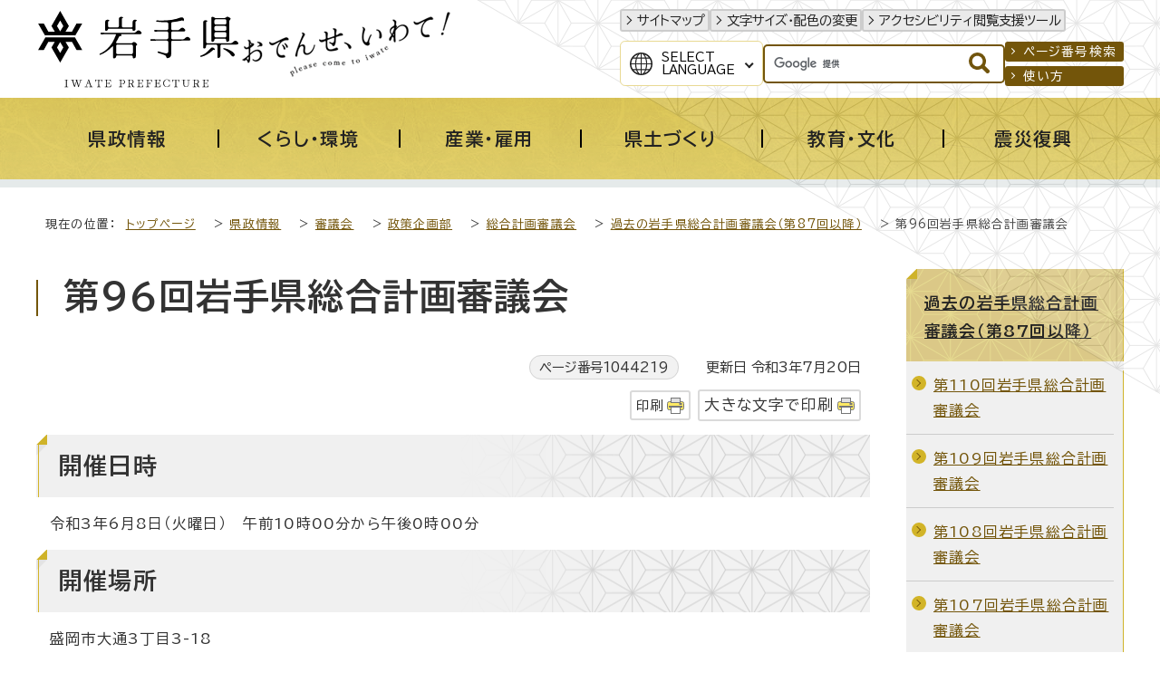

--- FILE ---
content_type: text/html
request_url: http://www.pref.iwate.jp.cache.yimg.jp/kensei/shingikai/1029661/sougoukeikaku/1020236/1044219.html
body_size: 11893
content:
<!DOCTYPE html>
<html lang="ja">
<head prefix="og: http://ogp.me/ns# fb: http://ogp.me/ns/fb# article: http://ogp.me/ns/article#">
<!-- Google tag (gtag.js) -->
<script async src="https://www.googletagmanager.com/gtag/js?id=G-1QKGX40YQK"></script>
<script>
window.dataLayer = window.dataLayer || [];
function gtag(){dataLayer.push(arguments);}
gtag('js', new Date());

gtag('config', 'G-1QKGX40YQK');
gtag('config', 'UA-45989786-6');
</script>
<meta charset="UTF-8">
<meta name="keywords" content="岩手県,岩手,いわてけん,いわて,黄金の国,IWATE,iwate,岩手県公式ホームページ">
<meta name="google-site-verification" content="vTJTdQ2QE9NFQXPVIn5Gcuf9CjFR1ft0YBU2DmqAYgI">
<!--[if lt IE 9]>
<script src="../../../../../_template_/_site_/_default_/_res/js/html5shiv-printshiv.min.js"></script>
<![endif]-->
<meta property="og:title" content="第96回岩手県総合計画審議会｜岩手県">
<meta property="og:type" content="article">
<meta property="og:description" content="岩手県">
<meta property="og:url" content="https://www.pref.iwate.jp/kensei/shingikai/1029661/sougoukeikaku/1020236/1044219.html">
<meta property="og:image" content="https://www.pref.iwate.jp/_template_/_site_/_default_/_res/images/sns/ogimage.png">
<meta property="og:site_name" content="岩手県">
<meta property="og:locale" content="ja_JP">
<script src="../../../../../_template_/_site_/_default_/_res/js/jquery-3.5.1.min.js"></script>
<script>
//<!--
var FI = {};
FI.jQuery = jQuery.noConflict(true);
FI.smpcss = "../../../../../_template_/_site_/_default_/_res/design/default_smp.css?a";
FI.smpcss2 = "../../../../../_template_/_site_/_default_/_res/dummy.css";
FI.ads_banner_analytics = true;
FI.open_data_analytics = true;
FI.pageid_search_analytics = true;
FI.file_data_analytics = true;
//-->
</script>
<script src="../../../../../_template_/_site_/_default_/_res/js/smp.js?a"></script>
<script src="../../../../../_template_/_site_/_default_/_res/js/common.js" defer></script>
<script src="../../../../../_template_/_site_/_default_/_res/js/pagetop_fade.js" defer></script>
<script src="../../../../../_template_/_site_/_default_/_res/js/articleall.js" async></script>
<script src="../../../../../_template_/_site_/_default_/_res/js/dropdown_menu.js" defer></script>
<script src="../../../../../_template_/_site_/_default_/_res/js/over.js" async></script>
<script src="../../../../../_template_/_site_/_default_/_res/js/fm_util.js" async></script>
<link id="cmncss" href="../../../../../_template_/_site_/_default_/_res/design/default.css?a" rel="stylesheet" type="text/css" class="pconly">
<link id="printcss" href="../../../../../_template_/_site_/_default_/_res/print_dummy.css" rel="stylesheet" type="text/css" class="pconly">
<link id="bgcss" href="../../../../../_template_/_site_/_default_/_res/dummy.css" rel="stylesheet" type="text/css" class="pconly">
<script>
//<!--
var bgcss1 = "../../../../../_template_/_site_/_default_/_res/a.css";
var bgcss2 = "../../../../../_template_/_site_/_default_/_res/b.css";
var bgcss3 = "../../../../../_template_/_site_/_default_/_res/c.css";
var bgcss4 = "../../../../../_template_/_site_/_default_/_res/dummy.css";
// -->
</script>
<link rel="preconnect" href="https://fonts.googleapis.com">
<link rel="preconnect" href="https://fonts.gstatic.com" crossorigin>
<link href="https://fonts.googleapis.com/css2?family=BIZ+UDPGothic:wght@400;700&family=Hina+Mincho&family=Lora:ital@0;1&display=swap" rel="stylesheet">
<title>岩手県 - 第96回岩手県総合計画審議会</title>
<link rel="apple-touch-icon-precomposed" href="../../../../../_template_/_site_/_default_/_res/images/apple-touch-icon-precomposed.png">
<link rel="shortcut icon" href="../../../../../_template_/_site_/_default_/_res/favicon.ico" type="image/vnd.microsoft.icon">
<link rel="icon" href="../../../../../_template_/_site_/_default_/_res/favicon.ico" type="image/vnd.microsoft.icon">
<script id="pt_loader" src="../../../../../_template_/_site_/_default_/_res/js/ewbc.min.js"></script>
</head>
<body>
<noscript>
<p class="scriptmessage">当ホームページではjavascriptを使用しています。 javascriptの使用を有効にしなければ、一部の機能が正確に動作しない恐れがあります。お手数ですがjavascriptの使用を有効にしてください。</p>
</noscript>
<div id="wrapbg">
<div id="wrap">
<header id="headerbg" role="banner">
<div id="blockskip" class="pconly"><a href="#HONBUN">エンターキーを押すと、ナビゲーション部分をスキップし本文へ移動します。</a></div>
<div id="header">
<div id="tlogo">
<p><a href="https://www.pref.iwate.jp/"><img src="../../../../../_template_/_site_/_default_/_res/design/images/header/tlogo.svg" alt="岩手県" width="225" height="85"></a></p>
<p class="pconly"><img src="../../../../../_template_/_site_/_default_/_res/design/images/header/tlogo_catchcopy.png" alt="おでんせ、いわて！　Please come to Iwate" width="235" height="77"></p>
</div>
<div id="util">
<div id="util1">
<ul>
<li><a href="../../../../../sitemap.html">サイトマップ</a></li>
<li class="pconly"><a href="../../../../../about/site/usability.html">文字サイズ・配色の変更</a></li>
<li><a href="javascript:void(0);" id="pt_enable">アクセシビリティ閲覧支援ツール</a></li>
</ul>
</div>
<div id="util2">
<div id="translation" class="scatelang">
<button class="tismenulang" aria-expanded="false" aria-controls="translationlist" lang="en">Select<br>Language</button>
<ul aria-hidden="true" id="translationlist" translate="no">
<li lang="en"><a href="https://translate.google.com/translate?hl=en&sl=ja&tl=en&u=https://www.pref.iwate.jp/kensei/shingikai/1029661/sougoukeikaku/1020236/1044219.html">English</a></li>
<li lang="zh-CN"><a href="https://translate.google.com/translate?hl=zh-CN&sl=ja&tl=zh-CN&u=https://www.pref.iwate.jp/kensei/shingikai/1029661/sougoukeikaku/1020236/1044219.html">中文（简体字）</a></li>
<li lang="zh-TW"><a href="https://translate.google.com/translate?hl=zh-TW&sl=ja&tl=zh-TW&u=https://www.pref.iwate.jp/kensei/shingikai/1029661/sougoukeikaku/1020236/1044219.html">中文（繁體字）</a></li>
<li lang="ko"><a href="https://translate.google.com/translate?hl=ko&sl=ja&tl=ko&u=https://www.pref.iwate.jp/kensei/shingikai/1029661/sougoukeikaku/1020236/1044219.html">한국어</a></li>
</ul>
<!-- ▲▲▲ END translation ▲▲▲ --></div>
<div id="sitesearch">
<form role="search" id="cse-search-box" action="https://www.pref.iwate.jp/search/site.html">
<input type="hidden" name="cx" value="011451660060316888554:7ulai5w2tlc">
<input type="hidden" name="ie" value="UTF-8">
<input type="text" name="q" id="key" value="" title="サイト内検索"><input alt="検索" class="submit" src="../../../../../_template_/_site_/_default_/_res/design/images/header/search.svg" type="image">
</form>
<script type="text/javascript" src="https://www.google.co.jp/coop/cse/brand?form=cse-search-box&lang=ja"></script>
<!-- ▲▲▲ END sitesearch ▲▲▲ --></div>
<div id="util3">
<ul>
<li><a href="../../../../../about/site/idsearch.html">ページ番号検索</a></li>
<li><a href="../../../../../about/site/search.html">使い方</a></li>
</ul>
<!-- ▲▲▲ END util3 ▲▲▲ --></div>
<!-- ▲▲▲ END util2 ▲▲▲ --></div>
</div>
</div>
</header>
<hr class="hide">
<nav id="gnavibg" role="navigation" aria-label="メインメニュー">
<div id="gnavi">
<ul id="topscate">
<li class="scate scate1">
<button class="tismenu pconly" aria-expanded="false" aria-controls="list1"><span>県政情報</span></button>
<div id="list1" class="navi" aria-hidden="true">
<div class="gnavilower">
<p class="gnavidetail"><a href="../../../../../kensei/index.html">県政情報<span class="pconly">トップ</span></a></p>
<button class="gnaviclose pconly">閉じる</button>
<!-- ▲▲▲ END gnavilower ▲▲▲ --></div>
<ul class="clearfix pconly">
<li><a href="/kensei/profile/index.html">岩手県プロフィール</a></li>
<li><a href="/kensei/kouchoukouhou/index.html">広聴広報</a></li>
<li><a href="/kensei/nyuusatsu/index.html">入札・コンペ・公募情報</a></li>
<li><a href="/kensei/saiyou/index.html">採用・資格</a></li>
<li><a href="/kensei/jinji/index.html">人事</a></li>
<li><a href="/kensei/yosan/index.html">予算</a></li>
<li><a href="/kensei/houkikenpou/index.html">県法規集・県報・宗教法人・行政手続・不服審査</a></li>
<li><a href="/kensei/jouhoukoukai/index.html">情報公開・個人情報保護</a></li>
<li><a href="/kensei/1059746/index.html">公文書管理</a></li>
<li><a href="/kensei/zei/index.html">県税（けんぜいねっと）</a></li>
<li><a href="/kensei/kanzai/index.html">管財・庁舎管理</a></li>
<li><a href="/kensei/seisaku/index.html">政策</a></li>
<li><a href="/kensei/ilc/index.html">ILC推進</a></li>
<li><a href="/kensei/seisaku/suishin/1018014/index.html">いわて県民計画（2019～2028）</a></li>
<li><a href="/kensei/gyoseikeiei/index.html">行政経営</a></li>
<li><a href="/kensei/shingikai/index.html">審議会</a></li>
<li><a href="/kensei/toukei/index.html">統計情報</a></li>
<li><a href="/kensei/tetsuzuki/index.html">各種手続</a></li>
</ul>
<!-- ▲▲▲ END navi ▲▲▲ --></div>
<!-- ▲▲▲ END scate ▲▲▲ --></li>
<li class="scate scate2">
<button class="tismenu pconly" aria-expanded="false" aria-controls="list2"><span>くらし・環境</span></button>
<div id="list2" class="navi" aria-hidden="true">
<div class="gnavilower">
<p class="gnavidetail"><a href="../../../../../kurashikankyou/index.html">くらし・環境<span class="pconly">トップ</span></a></p>
<button class="gnaviclose pconly">閉じる</button>
<!-- ▲▲▲ END gnavilower ▲▲▲ --></div>
<ul class="clearfix pconly">
<li><a href="/kurashikankyou/hokenfukushi/index.html">保健・福祉全般</a></li>
<li><a href="/kurashikankyou/iryou/index.html">医療</a></li>
<li><a href="/kurashikankyou/kosodate/index.html">子育て</a></li>
<li><a href="/kurashikankyou/fukushi/index.html">福祉</a></li>
<li><a href="/kurashikankyou/anzenanshin/index.html">安全・安心</a></li>
<li><a href="/kurashikankyou/kenchiku/index.html">住まい・建築・土地</a></li>
<li><a href="/kurashikankyou/npo/index.html">NPO・ボランティア・協働</a></li>
<li><a href="/kurashikankyou/chiiki/index.html">地域振興</a></li>
<li><a href="/kurashikankyou/1021252/index.html">移住定住</a></li>
<li><a href="/kurashikankyou/seishounendanjo/index.html">青少年育成・男女共同</a></li>
<li><a href="/kurashikankyou/shouhiseikatsu/index.html">消費生活</a></li>
<li><a href="/kurashikankyou/shizen/index.html">自然</a></li>
<li><a href="/kurashikankyou/gx/index.html">地球温暖化対策・脱炭素</a></li>
<li><a href="/kurashikankyou/kankyou/index.html">環境</a></li>
</ul>
<!-- ▲▲▲ END navi ▲▲▲ --></div>
<!-- ▲▲▲ END scate ▲▲▲ --></li>
<li class="scate scate3">
<button class="tismenu pconly" aria-expanded="false" aria-controls="list3"><span>産業・雇用</span></button>
<div id="list3" class="navi" aria-hidden="true">
<div class="gnavilower">
<p class="gnavidetail"><a href="../../../../../sangyoukoyou/index.html">産業・雇用<span class="pconly">トップ</span></a></p>
<button class="gnaviclose pconly">閉じる</button>
<!-- ▲▲▲ END gnavilower ▲▲▲ --></div>
<ul class="clearfix pconly">
<li><a href="/sangyoukoyou/nourinsuisan/index.html">農林水産業一般</a></li>
<li><a href="/sangyoukoyou/nougyou/index.html">農業</a></li>
<li><a href="/sangyoukoyou/ringyou/index.html">林業</a></li>
<li><a href="/sangyoukoyou/suisan/index.html">水産業</a></li>
<li><a href="/sangyoukoyou/nouson/index.html">農業農村整備</a></li>
<li><a href="/sangyoukoyou/monozukuri/index.html">ものづくり産業</a></li>
<li><a href="/sangyoukoyou/sangyoushinkou/index.html">産業振興</a></li>
<li><a href="/sangyoukoyou/kankou/index.html">観光産業</a></li>
<li><a href="/sangyoukoyou/koyouroudou/index.html">雇用・労働</a></li>
</ul>
<!-- ▲▲▲ END navi ▲▲▲ --></div>
<!-- ▲▲▲ END scate ▲▲▲ --></li>
<li class="scate scate4">
<button class="tismenu pconly" aria-expanded="false" aria-controls="list4"><span>県土づくり</span></button>
<div id="list4" class="navi" aria-hidden="true">
<div class="gnavilower">
<p class="gnavidetail"><a href="../../../../../kendozukuri/index.html">県土づくり<span class="pconly">トップ</span></a></p>
<button class="gnaviclose pconly">閉じる</button>
<!-- ▲▲▲ END gnavilower ▲▲▲ --></div>
<ul class="clearfix pconly">
<li><a href="/kendozukuri/kendoseibi/index.html">県土整備総合</a></li>
<li><a href="/kendozukuri/douro/index.html">道路</a></li>
<li><a href="/kendozukuri/koutsuu/index.html">交通</a></li>
<li><a href="/kendozukuri/kouwankuukou/index.html">港湾・空港</a></li>
<li><a href="/kendozukuri/kasensabou/index.html">河川・砂防・土砂災害</a></li>
<li><a href="/kendozukuri/toshigesui/index.html">都市計画・下水道</a></li>
<li><a href="/kendozukuri/kensetsu/index.html">建設業</a></li>
</ul>
<!-- ▲▲▲ END navi ▲▲▲ --></div>
<!-- ▲▲▲ END scate ▲▲▲ --></li>
<li class="scate scate5">
<button class="tismenu pconly" aria-expanded="false" aria-controls="list5"><span>教育・文化</span></button>
<div id="list5" class="navi" aria-hidden="true">
<div class="gnavilower">
<p class="gnavidetail"><a href="../../../../../kyouikubunka/index.html">教育・文化<span class="pconly">トップ</span></a></p>
<button class="gnaviclose pconly">閉じる</button>
<!-- ▲▲▲ END gnavilower ▲▲▲ --></div>
<ul class="clearfix pconly">
<li><a href="/kyouikubunka/kyouiku/index.html">教育</a></li>
<li><a href="/kyouikubunka/shougaigakushuu/index.html">生涯学習</a></li>
<li><a href="/kyouikubunka/bunka/index.html">文化・芸術</a></li>
<li><a href="/kyouikubunka/kokusai/index.html">国際・多文化共生</a></li>
<li><a href="/kyouikubunka/sports/index.html">スポーツ・健康</a></li>
<li><a href="/kyouikubunka/1059148/index.html">岩手の3つの世界遺産</a></li>
</ul>
<!-- ▲▲▲ END navi ▲▲▲ --></div>
<!-- ▲▲▲ END scate ▲▲▲ --></li>
<li class="scate scate6">
<button class="tismenu pconly" aria-expanded="false" aria-controls="list6"><span>震災復興</span></button>
<div id="list6" class="navi" aria-hidden="true">
<div class="gnavilower">
<p class="gnavidetail"><a href="../../../../../shinsaifukkou/index.html">震災復興<span class="pconly">トップ</span></a></p>
<button class="gnaviclose pconly">閉じる</button>
<!-- ▲▲▲ END gnavilower ▲▲▲ --></div>
<ul class="clearfix pconly">
<li><a href="/shinsaifukkou/fukkounougoki/index.html">復興の動き</a></li>
<li><a href="/shinsaifukkou/anzen/index.html">安全の確保</a></li>
<li><a href="/shinsaifukkou/saiken/index.html">暮らしの再建</a></li>
<li><a href="/shinsaifukkou/nariwai/index.html">なりわいの再生</a></li>
<li><a href="/shinsaifukkou/densho/index.html">未来のための伝承・発信</a></li>
<li><a href="/shinsaifukkou/fukkoukeikaku/index.html">復興計画等</a></li>
<li><a href="/shinsaifukkou/fukkoiinkai/index.html">復興委員会</a></li>
<li><a href="/shinsaifukkou/fukkoutokku/index.html">復興特区</a></li>
<li><a href="/shinsaifukkou/shien/index.html">支援する</a></li>
<li><a href="/shinsaifukkou/shichouson/index.html">市町村情報</a></li>
</ul>
<!-- ▲▲▲ END navi ▲▲▲ --></div>
<!-- ▲▲▲ END scate ▲▲▲ --></li>
<!-- ▲▲▲ END topscate ul▲▲▲ --></ul>
<!-- ▲▲▲ END gnavi ▲▲▲ --></div>
<!-- ▲▲▲ END gnavibg ▲▲▲ --></nav>
<hr class="hide">
<nav id="tpath" role="navigation" aria-label="現在の位置">
<p>現在の位置：&nbsp;
<a href="../../../../../index.html">トップページ</a> &gt;
<a href="../../../../../kensei/index.html">県政情報</a> &gt;
<a href="../../../../../kensei/shingikai/index.html">審議会</a> &gt;
<a href="../../../../../kensei/shingikai/1029661/index.html">政策企画部</a> &gt;
<a href="../../../../../kensei/shingikai/1029661/sougoukeikaku/index.html">総合計画審議会</a> &gt;
<a href="../../../../../kensei/shingikai/1029661/sougoukeikaku/1020236/index.html">過去の岩手県総合計画審議会（第87回以降）</a> &gt;
第96回岩手県総合計画審議会
</p>
</nav>
<hr class="hide">
<div id="pagebodybg">
<div id="pagebody" class="clearfix lnaviright">
<p class="skip"><a id="HONBUN">ここから本文です。</a></p>
<main id="page" role="main">
<article id="content">
<div id="voice">
<h1>第96回岩手県総合計画審議会</h1>
<div class="box">
<p class="update">
<span class="idnumber">ページ番号1044219</span>　
更新日
令和3年7月20日
</p>
<p class="printbtn pconly"><span class="print pconly"><a href="javascript:void(0);" onclick="print(); return false;">印刷</a></span><span class="printl"><a href="javascript:void(0);" onclick="printData(); return false;">大きな文字で印刷</a></span></p>
<!-- ▲▲▲ END box ▲▲▲ --></div>
<h2>開催日時</h2>
<p>令和3年6月8日（火曜日）　午前10時00分から午後0時00分</p><h2>開催場所</h2>
<p>盛岡市大通3丁目3-18</p>
<p>アートホテル盛岡　3階鳳凰の間</p><h2>議題及び報告事項</h2>
<p>1　開会</p>
<p>2　あいさつ</p>
<p>3　議事</p>
<p>　(1)　報告事項<br>
　　　ア　令和3年度における岩手県総合計画審議会の主なスケジュールについて<br>
　　　イ　新型コロナウイルス感染症の影響を踏まえた「政策推進プラン」の見直しについて</p>
<p>　(2)　意見交換<br>
　　　テーマ：岩手県における人口減少対策について</p>
<p>　(3)　その他</p>
<p>4　その他</p>
<p>5　閉会</p><h2>傍聴者人数</h2>
<p>報道機関　4社</p>
<p>一般　　　0名</p>
<div class="articleall">
<h2 class="kanren plus">添付ファイル</h2>
<h3 class="kanren">会議資料</h3><ul class="objectlink"><li class="pdf">
<a href="../../../../../_res/projects/default_project/_page_/001/044/219/96sidai.pdf" class="ga-tmp" data-type="ga-tmp">次第、出席者名簿等 （PDF 872.2KB）</a>
</li>
<li class="pdf">
<a href="../../../../../_res/projects/default_project/_page_/001/044/219/96siryo01.pdf" class="ga-tmp" data-type="ga-tmp">【資料1】第96回岩手県総合計画審議会の審議等の進め方について （PDF 101.5KB）</a>
</li>
<li class="pdf">
<a href="../../../../../_res/projects/default_project/_page_/001/044/219/96siryo02.pdf" class="ga-tmp" data-type="ga-tmp">【資料2】令和3年度における岩手県総合計画審議会の主なスケジュールについて （PDF 146.7KB）</a>
</li>
<li class="pdf">
<a href="../../../../../_res/projects/default_project/_page_/001/044/219/96siryo03.pdf" class="ga-tmp" data-type="ga-tmp">【資料3】新型コロナウイルス感染症の影響を踏まえた「政策推進プラン」の見直しについて （PDF 599.8KB）</a>
</li>
<li class="pdf">
<a href="../../../../../_res/projects/default_project/_page_/001/044/219/96siryo4.pdf" class="ga-tmp" data-type="ga-tmp">【資料4】第2期岩手県ふるさと振興総合戦略における施策推進目標の速報値等について （PDF 1.2MB）</a>
</li><li class="pdf">
<a href="../../../../../_res/projects/default_project/_page_/001/044/219/96siryo5.pdf" class="ga-tmp" data-type="ga-tmp">【資料4（参考資料）】令和2年国勢調査による人口・世帯数 （PDF 278.3KB）</a>
</li>
<li class="pdf">
<a href="../../../../../_res/projects/default_project/_page_/001/044/219/96gijiroku.pdf" class="ga-tmp" data-type="ga-tmp">議事録 （PDF 655.3KB）</a>
</li>
</ul>
</div>
<div class="plugin pconly">
<p>PDFファイルをご覧いただくには、「Adobe（R） Reader（R）」が必要です。お持ちでない方は<a href="http://get.adobe.com/jp/reader/" target="_blank">アドビシステムズ社のサイト（新しいウィンドウ）</a>からダウンロード（無料）してください。</p>
</div>
<div id="reference">
<h2><span>このページに関する</span>お問い合わせ</h2>
<p><span class="department"><span class="division">政策企画部　政策企画課</span>　政策担当</span><br>
〒020-8570　岩手県盛岡市内丸10-1<br>
電話番号：019-629-5509　ファクス番号：019-629-6229<br>
<a class="mail" href="https://www.pref.iwate.jp/cgi-bin/contacts/C01540101">お問い合わせは専用フォームをご利用ください。</a></p>
</div>
</div>
</article>
</main>
<hr class="hide">
<nav id="lnavi" class="pconly" role="navigation" aria-labelledby="localnav">
<div id="menubg">
<div id="menu">
<h2 id="localnav"><a href="../../../../../kensei/shingikai/1029661/sougoukeikaku/1020236/index.html">過去の岩手県総合計画審議会（第87回以降）</a></h2>
<ul>
<li><a href="../../../../../kensei/shingikai/1029661/sougoukeikaku/1020236/1092157.html">第110回岩手県総合計画審議会</a></li>
<li><a href="../../../../../kensei/shingikai/1029661/sougoukeikaku/1020236/1090416.html">第109回岩手県総合計画審議会</a></li>
<li><a href="../../../../../kensei/shingikai/1029661/sougoukeikaku/1020236/1080962.html">第108回岩手県総合計画審議会</a></li>
<li><a href="../../../../../kensei/shingikai/1029661/sougoukeikaku/1020236/1079061.html">第107回岩手県総合計画審議会</a></li>
<li><a href="../../../../../kensei/shingikai/1029661/sougoukeikaku/1020236/1077739.html">第106回岩手県総合計画審議会</a></li>
<li><a href="../../../../../kensei/shingikai/1029661/sougoukeikaku/1020236/1073297.html">第105回岩手県総合計画審議会</a></li>
<li><a href="../../../../../kensei/shingikai/1029661/sougoukeikaku/1020236/1021969.html">岩手県総合計画審議会「県民の幸福感に関する分析部会」会議結果のお知らせ</a></li>
<li><a href="../../../../../kensei/shingikai/1029661/sougoukeikaku/1020236/1020237.html">第87回岩手県総合計画審議会</a></li>
<li><a href="../../../../../kensei/shingikai/1029661/sougoukeikaku/1020236/1020240.html">第88回岩手県総合計画審議会</a></li>
<li><a href="../../../../../kensei/shingikai/1029661/sougoukeikaku/1020236/1021172.html">第89回岩手県総合計画審議会</a></li>
<li><a href="../../../../../kensei/shingikai/1029661/sougoukeikaku/1020236/1024126.html">第90回岩手県総合計画審議会</a></li>
<li><a href="../../../../../kensei/shingikai/1029661/sougoukeikaku/1020236/1025076.html">第91回岩手県総合計画審議会</a></li>
<li><a href="../../../../../kensei/shingikai/1029661/sougoukeikaku/1020236/1026951.html">第92回岩手県総合計画審議会</a></li>
<li><a href="../../../../../kensei/shingikai/1029661/sougoukeikaku/1020236/1034169.html">第93回岩手県総合計画審議会</a></li>
<li><a href="../../../../../kensei/shingikai/1029661/sougoukeikaku/1020236/1036013.html">第94回岩手県総合計画審議会</a></li>
<li><a href="../../../../../kensei/shingikai/1029661/sougoukeikaku/1020236/1037484.html">第95回岩手県総合計画審議会</a></li>
<li class="choice">第96回岩手県総合計画審議会</li>
<li><a href="../../../../../kensei/shingikai/1029661/sougoukeikaku/1020236/1048052.html">第97回岩手県総合計画審議会</a></li>
<li><a href="../../../../../kensei/shingikai/1029661/sougoukeikaku/1020236/1050260.html">第98回岩手県総合計画審議会</a></li>
<li><a href="../../../../../kensei/shingikai/1029661/sougoukeikaku/1020236/1057399.html">第99回岩手県総合計画審議会</a></li>
<li><a href="../../../../../kensei/shingikai/1029661/sougoukeikaku/1020236/1059245.html">第100回岩手県総合計画審議会</a></li>
<li><a href="../../../../../kensei/shingikai/1029661/sougoukeikaku/1020236/1060443.html">第101回岩手県総合計画審議会</a></li>
<li><a href="../../../../../kensei/shingikai/1029661/sougoukeikaku/1020236/1062085.html">第102回岩手県総合計画審議会</a></li>
<li><a href="../../../../../kensei/shingikai/1029661/sougoukeikaku/1020236/1069269.html">第103回岩手県総合計画審議会</a></li>
<li><a href="../../../../../kensei/shingikai/1029661/sougoukeikaku/1020236/1071112.html">第104回岩手県総合計画審議会</a></li>
</ul>
</div>
</div>
</nav>
</div>
</div>
<hr class="hide">
<nav id="jssmpbtmnavi" class="smponly">
<ul>
<li id="jssmpbtmnavi01"></li>
<li id="jssmpbtmnavi02"><a href="https://iwate-bousai.my.salesforce-sites.com/"><span>いわて防災情報</span></a></li>
<li id="jssmpbtmnavi03"><a href="../../../../../event_calendar.html"><span>イベント</span></a></li>
<li id="jssmpbtmnavi04">
<div id="smpmenup1" class="bmenu pscatenone">
<button class="hnmenu hnplus" aria-controls="gnavismp1" aria-expanded="false">
<span>さがす</span>
</button>
<div id="gnavismp1" aria-hidden="true" class="openmenu">
<!-- サイト内検索はID重複のため、移動で対応 -->
<div class="keyword">
<dl>
<dt>注目のキーワード</dt>
<dd><a href="/kurashikankyou/shizen/yasei/1049881/1056087.html">クマ</a></dd>
<dd><a href="/kensei/seisaku/furusato.html">ふるさと納税</a></dd>
<dd><a href="/kurashikankyou/1021252/1019670.html">移住</a></dd>
</dl>
</div>
<ul id="stopkcate" class="clearfix">
<li class="kcate kcate1">
<button class="tismenu" aria-expanded="false" aria-controls="skenlist1"><img src="/_res/projects/default_project/_page_/001/000/001/2024kensei/kensei_01.png" alt="" width="70" height="70">岩手県の基本情報</button>
<div id="skenlist1" class="navi" aria-hidden="true">
<div class="kenlower clearfix">
<p class="kendetail"><a href="#">岩手県の基本情報<span class="pconly">に関する一覧ページ</span></a></p>
<button class="kenclose pconly">閉じる</button>
</div>
<ul class="clearfix">
<li><a href="/kensei/profile/index.html">岩手県プロフィール</a></li>
<li><a href="/soshiki/index.html">組織から探す</a></li>
<li><a href="/soshiki/tel/index.html">直通電話番号一覧</a></li>
<li><a href="/kensei/profile/1000663.html">岩手県庁へのアクセス</a></li>
<li><a href="/kensei/kanzai/kenchou/index.html">県庁舎のご案内</a></li>
<li><a href="/shisetsu/index.html">施設案内</a></li>
<li><a href="/kids/index.html">いわてけんキッズページ</a></li>
<li><a href="/kensei/toukei/index.html">統計情報</a></li>
<li><a href="/kensei/houkikenpou/index.html">県法規集・県報・宗教法人・行政手続・不服審査</a></li>
</ul>
</div>
</li>
<li class="kcate kcate2">
<button class="tismenu" aria-expanded="false" aria-controls="skenlist2"><img src="/_res/projects/default_project/_page_/001/000/001/2024kensei/kensei_02.png" alt="" width="70" height="70">県の組織</button>
<div id="skenlist2" class="navi" aria-hidden="true">
<div class="kenlower clearfix">
<p class="kendetail"><a href="#">県の組織<span class="pconly">に関する一覧ページ</span></a></p>
<button class="kenclose pconly">閉じる</button>
</div>
<ul class="clearfix">
<li><a href="/soshiki/index.html">組織から探す</a></li>
<li><a href="/kensei/kanzai/shinkoukyoku/index.html">各振興局のご案内</a></li>
<li><a href="/morioka/index.html">盛岡広域振興局</a></li>
<li><a href="/kennan/index.html">県南広域振興局</a></li>
<li><a href="/engan/index.html">沿岸広域振興局</a></li>
<li><a href="/kenpoku/index.html">県北広域振興局</a></li>
<li><a href="/kengai/index.html">県外事務所</a></li>
<li><a href="/iryoukyoku/index.html">医療局</a></li>
<li><a href="/kigyoukyoku/index.html">企業局</a></li>
<li><a href="/kyouikubunka/kyouiku/index.html">教育</a></li>
<li><a href="/kenkei/index.html">公安委員会・県警本部</a></li>
<li><a href="/iinkai/index.html">各種委員会</a></li>
</ul>
</div>
</li>
<li class="kcate kcate3">
<button class="tismenu" aria-expanded="false" aria-controls="skenlist3"><img src="/_res/projects/default_project/_page_/001/000/001/2024kensei/kensei_03.png" alt="" width="70" height="70">広報・メディア</button>
<div id="skenlist3" class="navi" aria-hidden="true">
<div class="kenlower clearfix">
<p class="kendetail"><a href="#">広報・メディア<span class="pconly">に関する一覧ページ</span></a></p>
<button class="kenclose pconly">閉じる</button>
</div>
<ul class="clearfix">
<li><a href="/kensei/kouchoukouhou/index.html">広聴広報</a></li>
<li><a href="https://twitter.com/pref_iwate">広聴広報課ツイッター<img src="/_template_/_site_/_default_/_res/images/parts/newwin3.gif" alt="外部リンク" width="12" height="11" class="external"></a>
</li>
<li><a href="https://www.youtube.com/user/prefiwate">岩手県公式動画チャンネル（YouTube）<img src="/_template_/_site_/_default_/_res/images/parts/newwin3.gif" alt="外部リンク" width="12" height="11" class="external"></a>
</li>
</ul>
</div>
</li>
<li class="kcate kcate4">
<button class="tismenu" aria-expanded="false" aria-controls="skenlist4"><img src="/_res/projects/default_project/_page_/001/000/001/2024kensei/kensei_04.png" alt="" width="70" height="70">各種手続き</button>
<div id="skenlist4" class="navi" aria-hidden="true">
<div class="kenlower clearfix">
<p class="kendetail"><a href="#">各種手続き<span class="pconly">に関する一覧ページ</span></a></p>
<button class="kenclose pconly">閉じる</button>
</div>
<ul class="clearfix">
<li><a href="/kensei/tetsuzuki/passport/index.html">パスポート・旅券</a></li>
<li><a href="/public_comment/index.html">パブリック・コメント</a></li>
<li><a href="https://s-kantan.jp/pref-iwate-d/downloadForm/downloadFormList_initDisplay.action">様式ダウンロード<img src="/_template_/_site_/_default_/_res/images/parts/newwin3.gif" alt="外部リンク" width="12" height="11" class="external"></a>
</li>
</ul>
</div>
</li>
<li class="kcate kcate5">
<button class="tismenu" aria-expanded="false" aria-controls="skenlist5"><img src="/_res/projects/default_project/_page_/001/000/001/2024kensei/kensei_05.png" alt="" width="70" height="70">オンラインサービス</button>
<div id="skenlist5" class="navi" aria-hidden="true">
<div class="kenlower clearfix">
<p class="kendetail"><a href="#">オンラインサービス<span class="pconly">に関する一覧ページ</span></a></p>
<button class="kenclose pconly">閉じる</button>
</div>
<ul class="clearfix">
<li><a href="http://www.douro.com/">岩手県道路情報提供サービス<img src="/_template_/_site_/_default_/_res/images/parts/newwin3.gif" alt="外部リンク" width="12" height="11" class="external"></a>
</li>
<li><a href="/kensei/seisaku/jouhouka/1053777/1055840/1012017.html">電子申請・届出サービス</a></li>
<li><a href="/kensei/tetsuzuki/noufu/index.html">ペイジーを利用した電子納付</a></li>
<li><a href="https://www.sonicweb-asp.jp/iwate">いわてデジタルマップ<img src="/_template_/_site_/_default_/_res/images/parts/newwin3.gif" alt="外部リンク" width="12" height="11" class="external"></a>
</li>
<li><a href="http://igis.pref.iwate.jp/udmap/">いわてユニバーサルデザイン電子マップ<img src="/_template_/_site_/_default_/_res/images/parts/newwin3.gif" alt="外部リンク" width="12" height="11" class="external"></a>
</li>
<li><a href="/opendata/1000081/index.html">岩手県オープンデータサイト</a></li>
</ul>
</div>
</li>
<li class="kcate kcate6">
<button class="tismenu" aria-expanded="false" aria-controls="skenlist6"><img src="/_res/projects/default_project/_page_/001/000/001/2024kensei/kensei_06.png" alt="" width="69" height="70">ご意見・ご提言</button>
<div id="skenlist6" class="navi" aria-hidden="true">
<div class="kenlower clearfix">
<p class="kendetail"><a href="#">ご意見・ご提言<span class="pconly">に関する一覧ページ</span></a></p>
<button class="kenclose pconly">閉じる</button>
</div>
<ul class="clearfix">
<li><a href="/kensei/kouchoukouhou/teigen/1000810.html">県への御意見・御提言の受付</a></li>
</ul>
</div>
</li>
<li class="kcate kcate7">
<button class="tismenu" aria-expanded="false" aria-controls="skenlist7"><img src="/_res/projects/default_project/_page_/001/000/001/2024kensei/kensei_07.png" alt="" width="67" height="70">相談窓口</button>
<div id="skenlist7" class="navi" aria-hidden="true">
<div class="kenlower clearfix">
<p class="kendetail"><a href="#">相談窓口<span class="pconly">に関する一覧ページ</span></a></p>
<button class="kenclose pconly">閉じる</button>
</div>
<ul class="clearfix">
<li><a href="/soudan/index.html">相談窓口</a></li>
<li><a href="/shinsaifukkou/saiken/soudan/index.html">生活相談</a></li>
<li><a href="/fukushisoudan/index.html">岩手県福祉総合相談センター</a></li>
<li><a href="/soudan/1002080.html">教育相談窓口一覧</a></li>
<li><a href="/kurashikankyou/kosodate/kikan/miyako/index.html">岩手県宮古児童相談所</a></li>
<li><a href="/kurashikankyou/kosodate/kikan/ichinoseki/index.html">岩手県一関児童相談所</a></li>
<li><a href="/kurashikankyou/shouhiseikatsu/index.html">消費生活</a></li>
<li><a href="/soudan/1002085.html">消費生活相談窓口・問い合わせ先</a></li>
<li><a href="/iinkai/roudou/index.html">労働相談（岩手県労働委員会）</a></li>
</ul>
</div>
</li>
<li class="kcate kcate8">
<button class="tismenu" aria-expanded="false" aria-controls="skenlist8"><img src="/_res/projects/default_project/_page_/001/000/001/2024kensei/kensei_08.png" alt="" width="70" height="70">入札・コンペ・公募情報</button>
<div id="skenlist8" class="navi" aria-hidden="true">
<div class="kenlower clearfix">
<p class="kendetail"><a href="#">入札・コンペ・公募情報<span class="pconly">に関する一覧ページ</span></a></p>
<button class="kenclose pconly">閉じる</button>
</div>
<ul class="clearfix">
<li><a href="/kensei/nyuusatsu/index.html">入札・コンペ・公募情報</a></li>
<li><a href="/kensei/nyuusatsu/kouji/index.html">県営建設工事入札</a></li>
<li><a href="/kensei/nyuusatsu/gyoumu/index.html">建設関連業務入札</a></li>
<li><a href="/kensei/nyuusatsu/buppin/index.html">物品入札</a></li>
<li><a href="/kensei/nyuusatsu/it/index.html">IT関連入札</a></li>
<li><a href="/kensei/nyuusatsu/compe/index.html">コンペ</a></li>
<li><a href="/kensei/nyuusatsu/sonota/index.html">その他入札情報</a></li>
<li><a href="/kensei/nyuusatsu/1010807/index.html">その他公募情報</a></li>
</ul>
</div>
</li>
<li class="kcate kcate9">
<button class="tismenu" aria-expanded="false" aria-controls="skenlist9"><img src="/_res/projects/default_project/_page_/001/000/001/2024kensei/kensei_09.png" alt="" width="70" height="70">補助・融資</button>
<div id="skenlist9" class="navi" aria-hidden="true">
<div class="kenlower clearfix">
<p class="kendetail"><a href="#">補助・融資<span class="pconly">に関する一覧ページ</span></a></p>
<button class="kenclose pconly">閉じる</button>
</div>
<ul class="clearfix">
<li><a href="/kensei/tetsuzuki/hojo/index.html">補助・融資</a></li>
<li><a href="/kensei/tetsuzuki/hojo/1012245/index.html">ふるさと振興部</a></li>
<li><a href="/kensei/tetsuzuki/hojo/1012253/index.html">文化スポーツ部</a></li>
<li><a href="/kensei/tetsuzuki/hojo/kankyo/index.html">環境生活部</a></li>
<li><a href="/kensei/tetsuzuki/hojo/hokenfukushi/index.html">保健福祉部</a></li>
<li><a href="/kensei/tetsuzuki/hojo/shoko/index.html">商工労働観光部</a></li>
<li><a href="/kensei/tetsuzuki/hojo/nourin/index.html">農林水産部</a></li>
<li><a href="/kensei/tetsuzuki/hojo/kendoseibi/index.html">県土整備部</a></li>
<li><a href="/kensei/tetsuzuki/hojo/1012306/index.html">復興防災部</a></li>
<li><a href="/kensei/tetsuzuki/hojo/1012308/index.html">企業局</a></li>
<li><a href="/kensei/tetsuzuki/hojo/kyouiku/index.html">教育委員会事務局</a></li>
</ul>
</div>
</li>
</ul>
<button class="hnclose">閉じる</button>
</div>
</div>
</li>
</ul>
<!-- ▲▲▲ END jssmpbtmnavi ▲▲▲ --></nav>
<footer role="contentinfo">
<div id="footerbg">
<aside id="guidebg" role="complementary">
<div id="guide">
<p class="pagetop"><a href="#wrap"><img src="../../../../../_template_/_site_/_default_/_res/design/images/page/mark_pagetop.png" alt="TOP" width="64" height="64"></a></p>
<ul>
<li><a href="javascript:history.back();" class="pageback">前のページへ戻る</a></li>
<li><a href="../../../../../index.html" class="pagehome">トップページへ戻る</a></li>
</ul>
<div class="viewmode">
<dl>
<dt>表示</dt><dd>
<ul>
<li><a href="javascript:void(0)" id="viewmode_pc">PC</a></li>
<li><a href="javascript:void(0)" id="viewmode_smp">スマートフォン</a></li>
</ul></dd>
</dl>
<!-- ▲▲▲ END viewmode ▲▲▲ --></div>
<!-- ▲▲▲ END guide ▲▲▲ --></div>
<!-- ▲▲▲ END guidebg ▲▲▲ --></aside>
<hr class="hide">
<div id="footer">
<div id="add">
<h2>岩手県庁</h2>
<address>〒020-8570　岩手県盛岡市内丸10番1号<br>
電話番号：019-651-3111（総合案内）</address>
<p><a href="../../../../../kensei/profile/1000663.html">県庁へのアクセス</a></p>
<!-- ▲▲▲ END add ▲▲▲ --></div>
<div id="footernavi">
<ul>
<li><a href="../../../../../sitemap.html">サイトマップ</a></li>
<li><a href="../../../../../kensei/profile/links/1000665.html">県内各市町村</a></li>
<li><a href="../../../../../about/privacy.html">個人情報の取り扱い</a></li>
<li><a href="../../../../../about/accessibility/accessibility.html">ウェブアクセシビリティ</a></li>
<li><a href="../../../../../about/site/howtouse.html">サイトの利用ガイド</a></li>
<li><a href="../../../../../about/link.html">リンクについて</a></li>
</ul>
<!-- ▲▲▲ END footernavi ▲▲▲ --></div>
<!-- ▲▲▲ END footer ▲▲▲ --></div>
<hr class="hide">
<div id="copy">
<ul>
<li><a href="https://www.library.pref.iwate.jp/" target="_blank"><img src="../../../../../_template_/_site_/_default_/_res/design/images/footer/lib.png" alt="岩手県立図書館" width="230" height="50"></a></li>
<li><a href="https://www.ima.or.jp/" target="_blank"><img src="../../../../../_template_/_site_/_default_/_res/design/images/footer/art.png" alt="岩手県立美術館" width="230" height="50"></a></li>
<li><a href="https://www2.pref.iwate.jp/~hp0910/index.html" target="_blank"><img src="../../../../../_template_/_site_/_default_/_res/design/images/footer/museum.png" alt="岩手県立博物館" width="230" height="50"></a></li>
</ul>
<p lang="en">&copy; 2024 Iwate Prefectural Government.　<br>
<span lang="ja">掲載されている情報は、著作権法上認められた場合を除き、<br class="pconly">無断で複製・転用することはできません。</span></p>
<!-- ▲▲▲ END copy ▲▲▲ --></div>
<!-- ▲▲▲ END footerbg ▲▲▲ --></div>
<!-- ▲▲▲ END footer ▲▲▲ --></footer>
</div>
</div>
<!-- xmldata for linkcheck start
<linkdata>
<pageid>1044219</pageid>
<pagetitle>第96回岩手県総合計画審議会</pagetitle>
<pageurl>https://www.pref.iwate.jp/kensei/shingikai/1029661/sougoukeikaku/1020236/1044219.html</pageurl>
<device>p</device>
<groupid>G0154</groupid>
<groupname>G0154　政策企画部政策企画課</groupname>
<linktitle></linktitle>
<linkurl></linkurl>
</linkdata>
xmldata for linkcheck end  -->
</body>
</html>


--- FILE ---
content_type: text/css
request_url: http://www.pref.iwate.jp.cache.yimg.jp/_template_/_site_/_default_/_res/design/site.css?0401
body_size: 8960
content:
@charset "utf-8";
/*------------------------------------------------------------------------------
[1] レイアウト[ 配置 + 書式設定その他 ]
[2] 詳細デザイン
------------------------------------------------------------------------------*/
/*******************************************************************************
[1] レイアウト[ 配置 + 書式設定その他 ]
*******************************************************************************/
/*==============================================================================
	配置
==============================================================================*/
#wrap{
	margin:0px auto 0px auto;
}
#header,#tpath,#gnavi,#pagebody,#guide,#footer,#copy{
	width: 100%;
	min-width:auto;
	max-width:1200px;
	box-sizing: border-box;
}
#header{
	padding:10px 0px;
}
#headerbg #util{
	position: relative;
	z-index:20;
}
#topheaderbg #header{
	z-index:50;
}
#gnavi{
	width: auto;
}
#tpath{
	padding:5px 10px;
}
#pagebodybg{
	position: relative;
	padding-bottom:100px;
	background: url(images/left_bg.png) no-repeat left bottom;
}
#guidebg,#topguidebg{
	margin:0px;
	width:100%;
}
#guide{
	padding:20px 0px;
}
#content{
	width:calc(100% - 280px);
}
#content2,#content3{
	width: 100%;
	min-width:auto;
	max-width:1200px;
}
#lnavi{
	width:240px;
	box-sizing: border-box;
}
/*==============================================================================
	書式設定その他
==============================================================================*/
body,input,select,textarea,button{
	font-family:"BIZ UDPGothic","ヒラギノ角ゴ Pro W3","Hiragino Kaku Gothic Pro","メイリオ",Meiryo,"ＭＳ Ｐゴシック",sans-serif;
	letter-spacing:.075em;
}
a{
	color:#73550a;
}
#wrap{
	font-size:100%;
}
#pagebody,#toppagebody{
	line-height:1.8;
}
#content,#content2,#content3{
	background:transparent;
}
#menu{
	box-sizing:border-box;
}
/*******************************************************************************
[2] 詳細デザイン
*******************************************************************************/
#wrap{
	position: relative;
}
#wrap.eventwrap #content3{
	position: relative;
}
#wrap:not(.top)::before{
	width:100%;
	height:100%;
	display:block;
	right:0;
	top:0;
	position:absolute;
	content:"";
	background:url(images/bg.png) no-repeat right top;
	opacity: .7;
	z-index: 1;
	pointer-events: none;
}
/*==============================================================================
	ヘッダ
==============================================================================*/
#topheaderbg,#headerbg{
  position: relative;
}
#headerbg #header{
	min-width:auto;
	display: flex;
	justify-content:space-between;
}
#headerbg #header #tlogo{
	display: flex;
	gap:20px;
}
/*------------------------------------------------------------------------------
	tlogo
------------------------------------------------------------------------------*/
#tlogo img{
	vertical-align:bottom;
}
/*------------------------------------------------------------------------------
	util1
------------------------------------------------------------------------------*/
#headerbg #util1 ul{
	list-style-type:none;
	display: flex;
	justify-content: right;
	gap:15px;
}
#headerbg #util1 ul li a{
	padding:3px 3px 3px 17px;
	border-radius: 3px;
	border:2px solid #CCC;
	background: #EAEAEA;
	display: block;
	text-decoration: none;
	color:#222;
	font-size: 95%;
	position: relative;
	letter-spacing: normal;
}
#headerbg #util1 ul li a::before{
	content: "";
	display: block;
	position: absolute;
	left: 3px;
	top: 0.5em;
	width: 0.4em;
	height: 0.4em;
	border-left: 1px solid #222;
	border-top: 1px solid #222;
	transform: rotate(135deg);
}
/*------------------------------------------------------------------------------
	util2
------------------------------------------------------------------------------*/
#util2{
	margin-top:10px;
	display: flex;
	justify-content: right;
	text-align: left;
	gap:15px;
	align-items: center;
}
#util2 #translation{
	text-align:left;
	position: relative;
}
#util2 #translation button{
	margin:0px;
	padding:10px 30px 10px 45px;
	position:relative;
	border:1px solid #E8D993;
	border-radius: 0.4375em;
	background: #fff url(images/header/mark_lang.svg) no-repeat left 10px center;
	background-size: 25px;
	text-align:left;
	box-sizing: border-box;
	-webkit-appearance:none;
	cursor: pointer;
	letter-spacing:normal;
	text-transform: uppercase;
}
#util2 #translation button::before {
	content: "";
	display: block;
	position: absolute;
	right: 10px;
	top: calc(50% - .2em);
	width: .4em;
	height:.4em;
	border-right: 2px solid #222;
	border-bottom: 2px solid #222;
	transform: rotate(45deg);
}
#util2 #translation #translationlist{
	padding:3px;
	width:150%;
	display:none;
	position:absolute;
	top:100%;
	left:0;
	z-index:100;
	background-color: #fff;
	border: 1px solid #E8D993;
	border-radius: 0.4375em;
	box-sizing: border-box;
}
#topheaderbg #util2 #translation #translationlist{
	right:0;
	left:auto;
}
#util2 #translation #translationlist{
	list-style:none;
}
#util2 #translation #translationlist a{
	padding:8px 7px;
	display:block;
	color:#222;
	text-decoration:none;
	letter-spacing: normal;
}
#util2 #translation #translationlist a:hover,
#util2 #translation #translationlist a:focus{
	background-color: #EFEFEF;
}
/*------------------------------------------------------------------------------
	検索
------------------------------------------------------------------------------*/
#sitesearch form{
  position: relative;
	border: 2px solid #73550A!important;
	border-radius: 5px!important;
}
#sitesearch input{
	-webkit-appearance: none;
}
#sitesearch input#key{
	padding:10px 5px 10px 5px!important;
	height: auto!important;
	vertical-align:middle;
	display:inline-block;
	width:   15em !important;
	height:auto!important;
	font-size:110%;
	border: 1px solid #FFF!important;
	vertical-align:middle;
	border-radius: 5px!important;
}
#sitesearch input.submit{
  margin-top: -12px;
  position: absolute;
  right: 15px;
  top: 50%;
  cursor: pointer;
}
#util3 ul{
	margin-top:-5px;
	list-style-type: none;
	line-height: 1.2;
}
#util3 ul li{
  margin-top:5px;
	font-size:90%;
	border-radius: 3px;
}
#util3 ul li a{
	padding:3px 8px 3px 20px;
  display:block;
	color:#FFF;
  background: #73550A;
	text-decoration: none;
	border-radius: 3px;
	position: relative;
}
#util3 ul li a::before{
	content: "";
	display: block;
	position: absolute;
	left: 5px;
	top: 0.6em;
	width: 0.3em;
	height: 0.3em;
	border-left: 1px solid #FFF;
	border-top: 1px solid #FFF;
  transform: rotate(135deg);
}
/* トップ */
#topheaderbg{
    background: url("images/top/lefttop_bg.png") no-repeat top left;
}
#topheaderbg #header{
    padding: 50px;
    position: absolute;
    left: 0;
    box-sizing: border-box;
    max-width: none;
    min-width: auto;
}
#topheaderbg #headerinner{
	display: flex;
	justify-content: space-between;
}
#topheaderbg #util,
#topheaderbg #util2{
    display: flex;
    align-items: center;
}
#topheaderbg #util1 ul{
    display: flex;
	list-style-type: none;
}
#topheaderbg #util1 ul li{
    margin-left: 10px;
}
#topheaderbg #util1 ul li a{
    padding: 6px;
	min-width:18px;
    display: block;
    border-radius: 100%;
    background-color: #fff;
}
#topheaderbg #util1 ul li a img{
    vertical-align: bottom;
}
#topheaderbg #util2 #translation{
    margin-left: 16px;
    position: relative;
}
#topheaderbg #util2 #translation select{
    width: 7em;
    padding: 10px 25px 8px 40px;
    appearance: none;
    position: relative;
    background: url("images/top/mark_lang.png") no-repeat left 9px center,#fff;
    border-color: #71540c;
    box-shadow: none;
    box-sizing: content-box;
}
#topheaderbg #util1 #translation::after {
    content: "";
    width: 0px;
    height: 0px;
    position: absolute;
    margin-top: -2px;
    top: 50%;
    right: 10px;
    border: 5px solid transparent;
	border-top: 5px solid #000;
}
#topheaderbg #header p {
    padding-left: 110px;
    text-align: left;
}
#pickupwrap{
    padding: 7px 0px 0 7px;
    box-sizing: border-box;
}
#pickup{
    height: 100%;
	overflow: hidden;
}
#topsearchbg{
	width: 100%;
	background: rgba(250, 250, 242, .9);
	position: absolute;
	bottom:0;
	z-index: 50;
	left: 0;
}
/*------------------------------------------------------------------------------
	検索
------------------------------------------------------------------------------*/
#topsearchbg::before{
	width:776px;
    height:443px;
    display:block;
    right:0;
    top:0;
    position:absolute;
    content:"";
	background:url(images/bg.png) no-repeat right top;
	opacity: .7;
	z-index: 5;
	pointer-events: none;
}
#topsearch .formwrap{
	margin-top:-5%;
	padding-bottom: 20px;
}
#topsearch .leftbox .formwrap{
    display: flex;
    align-items: flex-end;
    position: relative;
	z-index:10;
}
#topsearch form{
    padding-right: 20px;
    width: 512px;
	border:2px solid #71540c!important;
    box-sizing: border-box;
    border-radius: 5px;
    background-color: #fff;
    box-shadow: 0px 5px 15px 0px rgba(0,0,0, 0.1);
}
#topsearch input{
	box-sizing:border-box;
	vertical-align:middle;
	appearance:none;
	-webkit-appearance:none;
}
#topsearch input#key{
	padding: 25px 0px 25px 20px !important;
	width:calc(100% - 31px)!important;
	height:auto!important;
	font-size:120%!important;
	border:none!important;
	border-right:none;
	border-radius: 5px 0px 0px 5px!important;
    background: none!important;
    box-sizing: border-box;
}
#topsearch input[type=submit]{
	padding:0px;
	color:#ffffff;
	font-weight:bold;
	background-color:#fff;
	border-radius:0px;
	border: none;
	text-align:center;
}
#topsearch .leftbox .formwrap ul{
  list-style: none;
  letter-spacing: -.4em;
  font-size: 95%;
}
#topsearch .leftbox .formwrap ul li{
  margin-left: 15px;
  display: inline-block;
  vertical-align: bottom;
  letter-spacing: normal;
}
#topsearch .leftbox .formwrap ul li a{
  padding: 8px 17px 6px 33px;
  display: block;
  color: #fff;
  background: #71540a;
  position: relative;
  text-decoration: none;
  border-radius: 5px;
}
#topsearch .leftbox .formwrap ul li:first-child a::before{
  margin-top: -4px;
  width: 4px;
  height: 4px;
  content: "";
  position: absolute;
  top: 50%;
  left: 15px;
  border-top: 2px solid #fff;
  border-right: 2px solid #fff;
  transform: rotate(45deg);
}
#topsearch .leftbox .formwrap ul li:nth-child(2) a::before{
  margin-top: -0.6em;
  content: "?";
  position: absolute;
  top: 50%;
  left: 15px;
}
#topsearch .leftbox .keyword{
  margin-top: 30px;
  padding-left: 40px;
  position: relative;
  z-index:10;
}
#topsearch .leftbox .keyword dl{
    display: flex;
    flex-wrap: wrap ;
	  margin-top: -10px;
}
#topsearch .leftbox .keyword dt{
    margin-right: 10px;
    margin-top: 10px;
}
#topsearch .leftbox .keyword dt img{
    margin-right: 10px;
	vertical-align:middle;
}
#topsearch .leftbox .keyword dd{
    margin-right: 10px;
}
#topsearch .leftbox .keyword dd a{
    padding: 10px 20px 10px 20px;
    display: block;
    background-color: #fff;
    text-decoration: none;
    border: 1px solid #d2b428;
    border-radius: 30px;
    color: #222;
}
#topsearchbg .rightbox{
    width: 275px;
    position: absolute;
    right: 85px;
    bottom: 295px;
}
/* トップ end */
/*==============================================================================
	グローバルナビ
==============================================================================*/
#gnavibg,#topgnavibg{
	background:url(images/gnavi/gnavi_bg.png) center center;
	position: relative;
}
#gnavibg::after,#topgnavibg::after{
	    width:100%;
    height:9px;
    display:block;
    left:0;
    bottom:-9px;
    position:absolute;
    content:"";
    background: #E5EAEA;
}
#gnavi ul#topscate{
	display:flex;
	box-sizing:border-box;
	font-weight:bold;
	position: relative;
	z-index: 8;
}
#gnavi ul li.scate{
	width:100%;
	float: none;
}
#gnavi ul#topscate li button{
	margin:0px;
	padding:35px 0px 35px 0px;
	width:100%;
	box-sizing:border-box;
	color:#222;
	font-size:113.75%;
	background:transparent;
	border:none;
	cursor:pointer;
	position:relative;
	transition:all .6s;
	font-weight: bold;
}
#gnavi ul#topscate li button::before{
    width:2px;
    height:20px;
    display:block;
    left:0;
    bottom:calc(50% - 10px);
    position:absolute;
    content:"";
    background: #000;
}
#gnavi ul#topscate li:first-child button::before{
  content:none;
}
#gnavi ul#topscate li button:hover span,
#gnavi ul#topscate li button.choice span{
	position: relative;
	z-index: 2;
	transition:all .6s;
}
#gnavi ul#topscate li button:hover span::after,
#gnavi ul#topscate li button.choice span::after{
	content:"";
	position:absolute;
	left:0;
	bottom:-8px;
	width:100%;
	height:15px;
  background: #B59E32;	
	z-index: -1;
}
/*------------------------------------------------------------------------------
	開閉メニュー
------------------------------------------------------------------------------*/
#gnavi .navi{
  padding: 35px 5% 50px 5%;
	box-sizing: border-box;
  width:100%;
  display:none;
  top:100%;
  position: absolute;
  overflow:hidden;
  left: 0px;
  background:rgba(0, 0, 0,0.8);
	z-index: 50;
}
#gnavi .navi a{
	color:#fff;
	text-decoration:underline;
}
#gnavi .navi .gnavilower{
	padding:0;
	display: flex;
	width:100%;
	box-sizing: border-box;
	justify-content: space-between;
	align-items: center;
}
#gnavi .navi .gnavidetail{
	font-size:130%;
	font-weight:bold;
}
#gnavi .navi .gnavidetail a{
	padding:20px 20px 30px 0px;
	display:block;
	position:relative;
	color:#FFF;
	font-size:130%;
	font-weight:bold;
}
#gnavi .navi .gnavidetail a:hover{
	background:transparent;
}
#gnavi .navi .gnavidetail a::after,
#gnavi .navi ul li a::after{
	content:none;
}
#gnavi .navi ul{
	margin:0px 30px 0px -30px;
	display: flex;
	flex-wrap: wrap;
	clear:both;
}
#gnavi .navi ul li{
	margin-left:30px;
	margin-top:30px;
	padding:0px 12px 0px 18px;
	width:calc(100% / 4 - 30px);
	text-align:left;
	box-sizing:border-box;
	font-size:90%;
	background:none;
	line-height: 1.5;
	position:relative;
}
#gnavi .navi ul li:nth-child(4n){
	margin-right:0px;
}
#gnavi .navi ul li a{
	font-weight:normal;
}
#gnavi .navi ul li::before{
	content: "";
    display: block;
    position: absolute;
    left:0px;
    top: 0.45em;
    width: 0.4em;
    height: 0.4em;
    border-left: 2px solid #FFF;
    border-top: 2px solid #FFF;
    transform: rotate(135deg);
}
/*	閉じるボタン
------------------------------------------------------------------------------*/
#gnavi ul#topscate .navi button.gnaviclose{
	padding:10px 10px 8px 40px;
	display:block;
	font-size:75%;
	color:#000;
	background:#FFF;
	text-decoration:none;
	line-height:1.2;
	cursor:pointer;
	font-weight: normal;
	border-radius: 3px;
	-webkit-appearance: none;
	width: auto;
}
#gnavi ul#topscate .navi button.gnaviclose::before,
#gnavi ul#topscate .navi button.gnaviclose::after{
	content:"";
	position:absolute;
	display:inline-block;
	top:10px;
	right:auto;
	left:20px;
	width:2px;
	height:15px;
	border:0;
	margin:0;
	padding:0;
	background-color:#000;
}
#gnavi ul#topscate .navi button.gnaviclose::before{
	-moz-transform:rotate(45deg);
	-webkit-transform:rotate(45deg);
	transform:rotate(45deg);
}
#gnavi ul#topscate .navi button.gnaviclose::after{
	-moz-transform:rotate(-45deg);
	-webkit-transform:rotate(-45deg);
	transform:rotate(-45deg);
}
/*==============================================================================
	パンくず
==============================================================================*/
#tpath{
	font-size:80%;	
	margin-top:35px;
	margin-bottom:35px;
	background-color: transparent;
}
#tpath a{
	margin-right:15px;
	color:#73550A;
}
/*==============================================================================
	左メニュー
==============================================================================*/
#menu{
	background:#F0F0F0;
	border-bottom:1px solid #CFB329;
	border-right:1px solid #CFB329;
	position: relative;
}
#menu::before{
	content:"";
	background: #F0F0F0;
	width:1px;
	height: 10px;
	position: absolute;
	right:-1px;
	bottom:-1px;
}
#menu::after{
	content:"";
	background: #F0F0F0;
	width:10px;
	height: 1px;
	position: absolute;
	right:0;
	bottom:-1px;
}
#menu a{
	transition:all .5s;
}
/*------------------------------------------------------------------------------
	見出しh2
------------------------------------------------------------------------------*/
#menu h2{
	padding:22px 10px 18px 20px;
	display:block;
	color:#222;
	background:url(images/lnavi/mark_h2.png) no-repeat left top,
		 #DBC887 url(images/lnavi/h2_bg.png);
	text-align: left;
  position:relative;
}
#menu h2::after{
	content:"";
	background: #F0F0F0;
	width:1px;
	height: 10px;
	position: absolute;
	right:-1px;
	bottom:-10px;
}
#menu h2 a{
	color:#222;
}
/* lang属性用 */
#menu h2 span.h2span span{
	padding:0px;
}
/*------------------------------------------------------------------------------
	リンクなし　セパレータ
------------------------------------------------------------------------------*/
#menu h3.separator{
	margin:0 10px 0 0;
	padding:10px 5px 8px 8px;
	background:#FDFDFD;
	border-top:1px solid #CCC;
	border-bottom:1px solid #CCC;
}
#menu h4.separator,#menu h5.separator,#menu h6.separator{
	margin:0px 10px 0px 10px;
	padding:10px 5px 8px 6px;
	background:#FDFDFD;
	border-top:1px solid #CCC;
	border-bottom:1px solid #CCC;
}
#menu h4.separatorb{
	margin:0px 10px 0px 10px;
	padding:10px 5px 8px 6px;
	background:#FDFDFD;
	border-top:1px solid #CCC;
	border-bottom:1px solid #CCC;
}
#menu h3 + h4.separatorb{
	border-top:none;
}
/*------------------------------------------------------------------------------
	詳細メニュー　h3 h4 ul 同じリスト風デザイン
------------------------------------------------------------------------------*/
#menu h3{
	margin:0px 10px 0px 0px;
	background:#F0F0F0;
	border-bottom:none;
}
#menu h4{
	margin:0px 10px 0px 0px;
	font-weight:normal;
	background:#F0F0F0;
	border-bottom:none;
}
#menu h5{
	margin:0px 10px 0px 10px;
	font-weight:normal;
	background:#F0F0F0;
	border-bottom:none;
}
#menu h3 a{
	padding:10px 5px 10px 23px;
	color:#73550A;
	border-bottom:1px solid #CCC;
	position:relative;
}
#menu h3 a::before{
	width:2px;
	height:calc(100% - 24px);
	content:"";
	position:absolute;
	top:calc(.9em);
	left:10px;
	background:#73550A;
	transition:all .2s;
}
#menu h3 a:hover{
	color:#222;
	background:#E5E5E5;
}
#menu h4 a{
	padding:10px 5px 10px 23px;
	color:#73550A;
	border-bottom:1px solid #CCC;
	position:relative;
}
#menu h5 a{
	padding:10px 5px 10px 23px;
	color:#73550A;
	border-bottom:1px solid #CCC;
	position:relative;
}
#menu h4 a::before,
#menu h5 a::before{
	width:8px;
	height:8px;
	content:"";
	position:absolute;
	top:1em;
	left:7px;
	border-top: 1px solid #73550A;
	border-right: 1px solid #73550A;
	box-sizing: border-box;
	transform:rotate(135deg);
}
#menu h4 a:hover,
#menu h5 a:hover{
	color:#222;
	background:#E5E5E5;
}
#menu ul{
	margin-right:10px;
}
#menu ul li:not([class]) a{
	padding:12px 5px 12px 30px;
	color:#73550A;
	border-bottom:1px solid #CCC;
	position:relative;
}
#menu ul li:not([class]):last-child a{
	border-bottom:none;
}
#menu ul li:not([class]) a::before{
	width:16px;
	height:16px;
	content:"";
	position:absolute;
	top:1em;
	left: 6px;
	border-radius: 50%;
	background: #D2B428;
}
#menu ul li:not([class]) a::after{
	width: 6px;
	height: 6px;
	content:"";
	position:absolute;
	top:1.35em;
	left: 9px;
	border-top: 1px solid #73550A;
	border-right: 1px solid #73550A;
	box-sizing: border-box;
	transform:rotate(45deg);
}
#menu ul li:not([class]) a:hover{
	padding:12px 5px 12px 30px;
	display:block;
	position:relative;
	color:#222;
	background:#E5E5E5;
}
#menu ul li:not([class]) a:hover::before{
	border-left-color:#FFE300;
}
#menu ul li.choice{
	padding:10px 5px 10px 30px;
	display:block;
	position:relative;
	color:#73550A;
	background:#E5E5E5;
	border-bottom:1px solid #CCC;
}
#menu ul li.choice::before{
	width:16px;
	height:16px;
	content:"";
	position:absolute;
	top:1em;
	left: 6px;
	border-radius: 50%;
	background: #FFF;
}
#menu ul li.choice::after{
	width: 12px;
	height: 6px;
	content:"";
	position:absolute;
	top:1.15em;
	left: 9px;
	border-top: 1px solid #222;
	border-right: 1px solid #222;
	box-sizing: border-box;
	transform:rotate(135deg);
}
/*------------------------------------------------------------------------------
	入れ子リスト
------------------------------------------------------------------------------*/
#menu ul.lmenu li{
	margin-left:10px;
}
#menu ul.lmenu li a{
	border-bottom:1px solid #CCC;
	position:relative;
}
#menu ul.lmenu li a::before{
	content:none;
}
#menu ul.lmenu li a:hover{
	color:#222;
	background-color:#E5E5E5;
}
#menu ul.lmenu li a:hover::before{
	background-color:#FFE300;
	border:none;
	border-radius:50%;
}
#menu ul.lmenu li.choice{
	display:block;
	color:#73550A;
	background-color:#E5E5E5;
	border-bottom:1px solid #CCC;
}
#menu ul.lmenu li.choice::before{
	content:none;
}
/*  フォーカス　*/
#menu h2 a:focus{
	z-index: 1;
	position: relative;
	outline: 2px solid #000;
}
#menu h3 a:focus,
#menu h4 a:focus,
#menu h5 a:focus{
	z-index: 1;
}
#menu ul li a:focus{
	z-index: 1;
}
/*------------------------------------------------------------------------------
	アーカイブ
------------------------------------------------------------------------------*/
.archive #menu h4.separatorb,
.archive #menu h5.separatorb,
.archive #menu h6.separatorb{
	margin:0px 0px 0px 10px;
	padding:10px 5px 8px 6px;
	width:177px;
	background:#EEEEEE;
	border-top:1px dotted #999;
}
.archive #menu h3 a.choice,
.archive #menu h4 a.choice,
.archive #menu ul li a.choice,
.archive #menu ul.lmenu li a.choice{
	background-color:#faf7e6;
}
/*------------------------------------------------------------------------------
	アーカイブ
------------------------------------------------------------------------------*/
.sidebannertxtbg{
	background:#F0F0F0;
	border-bottom:1px solid #CFB329;
	border-right:1px solid #CFB329;
	position: relative;
}
.sidebannertxtbg::before{
	content:"";
	background: #F0F0F0;
	width:1px;
	height: 10px;
	position: absolute;
	right:-1px;
	bottom:-1px;
}
.sidebannertxtbg::after{
	content:"";
	background: #F0F0F0;
	width:10px;
	height: 1px;
	position: absolute;
	right:0;
	bottom:-1px;
}
.sidebannertxtbg h2{
	padding:22px 10px 18px 20px;
	display:block;
	color:#222;
	font-size:120%;
	background:url(images/lnavi/mark_h2.png) no-repeat left top,
		 #DBC887 url(images/lnavi/h2_bg.png);
	text-align: left;
  position:relative;
}
.sidebannertxtbg h2::after{
	content:"";
	background: #F0F0F0;
	width:1px;
	height: 10px;
	position: absolute;
	right:-1px;
	bottom:-10px;
}
.sidebannertxt ul{
	margin:0 0 30px 0;
	list-style-type: none;
}
#lnavi .sidebannertxt ul{
	margin:10px;
}
.sidebannertxt li{
	margin-bottom:10px;
	box-shadow:0 0 3px 0 #CCC;
	border-radius: 5px;
}
.sidebannertxt li a{
	padding:10px 5px;
	display: flex;
	color:#222;
	background: #FFF;
	text-decoration: none;
	align-items: center;
	border:1px solid #CCC;
	border-radius: 5px;
}
.sidebannertxt li a:hover{
	background: #FAFAF0;
}
.sidebannertxt li img{
	margin-right:8px;
}
/*==============================================================================
	ページ遷移
==============================================================================*/
#guide ul,#guide ul li{
	display:inline;
}
/*------------------------------------------------------------------------------
	このページのトップへ
------------------------------------------------------------------------------*/
#guide p.pagetop{
	display:block;
	clear:both;
	text-align:right;
	position:fixed;
	right:30px;
	bottom:25px;
	z-index:10000;
	line-height:0;
	display:none;
}
#guide p.pagetop a img{
	display: block;
}
#guide p.pagetopnoscript{
	display:block;
	clear:both;
	text-align:right;
	position:fixed;
	right:30px;
	bottom:25px;
	z-index:10000;
	line-height:0;
}
/*------------------------------------------------------------------------------
	ページ戻り
------------------------------------------------------------------------------*/
#guide ul li a.pageback{
	margin-right:20px;
	padding-left:25px;
	background:url(images/page/mark_pageback.png) no-repeat left center;
}
#guide ul li a.pagehome{
	padding-left:25px;
	background:url(images/page/mark_pagehome.png) no-repeat left center;
}
/*------------------------------------------------------------------------------
	表示切替
------------------------------------------------------------------------------*/
#guide .viewmode{
	display:inline-block;
	font-size:95%;
}
#guide .viewmode dl,#guide .viewmode dt,#guide .viewmode dd{
	display:inline-block;
}
#guide .viewmode dl::after{
	content:"";
	display:block;
	clear:both;
}
#guide .viewmode dl{
	margin-left:10px;
	vertical-align:middle;
}
#guide .viewmode dt{
	padding:5px 15px 5px 15px;
	display:inline-block;
	vertical-align:middle;
	font-weight:bold;
}
#guide .viewmode dd{
	vertical-align:middle;
	border:1px solid #CCCCCC;
	border-radius:5px;
}
#guide .viewmode ul{
	margin:0px;
	display:table;
	list-style-type:none;
}
#guide .viewmode ul li{
	display:table-cell;
	text-align:center;
	white-space:nowrap;
}
#guide .viewmode dd a{
	padding:8px 25px 8px 25px;
	display:block;
	color:#222;
}
#guide .viewmode a#viewmode_pc{
	border-right:1px solid #CCC;
	background:#FFF;
	text-decoration:none;
	border-radius:5px 0 0 5px;
}
#guide .viewmode a#viewmode_pc:hover{
	text-decoration:underline;
}
#guide .viewmode a#viewmode_smp{
	border:none;
	background:#EEEEEE;
	border-radius:0 5px 5px 0;
}
#guide .viewmode a#viewmode_smp:hover{
	background:#FFF;
}
/*==============================================================================
	フッタ
==============================================================================*/
#footerbg,#topfooterbg{
	padding:50px 0 100px 0;
	background: url(images/footer/footer_bg.jpg) no-repeat center center;
	background-size: cover;
}
#footer{
	display: flex;
	justify-content: space-between;
	align-items: center;
}
#add{
	width:45%;
}
#footernavi{
	width:45%;
}
#footernavi ul{
	list-style-type:none;
	display: flex;
	flex-wrap: wrap;
}
#footernavi ul li{
	margin-bottom:20px;
	width:calc(100% / 2);
}
#footernavi ul li a{
	padding-left:25px;
	color:#222;
	position:relative;
}
#footernavi ul li a::before{
	width:16px;
	height:16px;
	content:"";
	position:absolute;
	top:0;
	left:0;
	border-radius: 50%;
	background: #D2B428;
}
#footernavi ul li a::after{
	width: 6px;
	height: 6px;
	content:"";
	position:absolute;
	top:5px;
	left:4px;
	border-top: 1px solid #73550A;
	border-right: 1px solid #73550A;
	box-sizing: border-box;
	transform:rotate(45deg);
}
#add h2{
	margin-bottom:30px;
	font-size:245%;
}
#add address{
	font-style: normal;
}
#add p{
	margin-top:20px;
	width:50%;
	border-radius: 5px;
}
#add p a{
	padding:10px 10px 10px 40px;
	display: block;
	background: #FFF;
	border-radius: 5px;
	border:1px solid #d2b428;
	position:relative;
	box-shadow: 0 0 3px #666;
}
#add p a::before{
	width:16px;
	height:16px;
	content:"";
	position:absolute;
	top:.9em;
	left:15px;
	border-radius: 50%;
	background: #D2B428;
}
#add p a::after{
	width: 6px;
	height: 6px;
	content:"";
	position:absolute;
	top:1.25em;
	left:1.25em;
	border-top: 1px solid #73550A;
	border-right: 1px solid #73550A;
	box-sizing: border-box;
	transform:rotate(45deg);
}
#copy{
	max-width: 1200px;
	min-width:auto;
	width: 100%;
	margin:0 auto;
	text-align: left;
  display: flex;
	justify-content: space-between;
	flex-direction: row-reverse;
	align-items:center;
}
#copy p{
	width: 40%;
	margin:30px auto 0px 0;
	font-size:80%;
	line-height: 1.8;
}
#copy ul{
	list-style-type:none;
	display:flex;
	gap:10px;
}
/*==============================================================================
	キッズ
==============================================================================*/
.kids #menu{
	background:#FFF;
    border: 1px solid #CCC;
}
.kids #menu::before,
.kids #menu::after,
.kids #menu h2::after,
.kids #menu ul li:not([class]) a::before,
.kids #menu ul li:not([class]) a::after,
.kids #menu ul li.choice::before,
.kids #menu ul li.choice::after{
	content:none;
}
.kids #menu h2{
	padding: 0;
	border-bottom:1px solid #CCC;
	background:url(images/kids/lnavi_h2.png) no-repeat right 5px bottom 0px,url(images/kids/kids_bg.gif) repeat left top;
	text-align: center;
}
.kids #menu h2 a,
.kids #menu h2 span{
	padding: 22px 10px 40px 20px;
}
.kids #menu ul{
	margin-right:0;
}
/*------------------------------------------------------------------------------
	詳細メニュー　h3 h4 ul 同じリスト風デザイン
------------------------------------------------------------------------------*/
.kids #menu h3,
.kids #menu h4,
.kids #menu h5{
	margin-right:0px;
	background:transparent;
}
.kids #menu h3 a,
.kids #menu h4 a,
.kids #menu h5 a{
	padding-left:25px;
	background:url(images/kids/mark_lnavi.png) no-repeat 10px 18px;
}
.kids #menu h3 a::before,
.kids #menu h4 a::before,
.kids #menu h5 a::before{
	content:none;
}
.kids #menu h3 a:hover,
.kids #menu h4 a:hover,
.kids #menu h5 a:hover{
	background:#FFEDB5 url(images/kids/mark_lnavi_o.png) no-repeat 10px 18px;
}
.kids #menu h3 a.choice,
.kids #menu h4 a.choice{
	background:#FFEDB5 url(images/kids/mark_lnavi_o.png) no-repeat 10px 18px;
}
.kids #menu ul li a{
	padding-left:25px;
	background:url(images/kids/mark_lnavi.png) no-repeat 10px 22px;
}
.kids #menu ul li a:hover{
	padding-left:25px;
	background:#ffedb5 url(images/kids/mark_lnavi_o.png) no-repeat 10px 22px;
}
.kids #menu ul li.choice{
	padding-left:25px;
	background:#ffedb5 url(images/kids/mark_lnavi_o.png) no-repeat 10px 18px;
}
/*------------------------------------------------------------------------------
	入れ子リスト
------------------------------------------------------------------------------*/
.kids #menu ul.lmenu li a{
	padding-left:22px;
	background:url(images/kids/mark_slnavi.png) no-repeat 10px 22px;
}
.kids #menu ul.lmenu li a:hover{
	background:#ffedb5 url(images/kids/mark_slnavi_o.png) no-repeat 10px 22px;
}
.kids #menu ul.lmenu li a.choice{
	background:#ffedb5 url(images/kids/mark_slnavi_o.png) no-repeat 10px 22px;
}
/*==============================================================================
	画面幅調整
==============================================================================*/
/*------------------------------------------------------------------------------
	1200px以下
------------------------------------------------------------------------------*/
@media screen and (max-width:1200px){
	#header,#tpath,#guide,#footer,#pagebody,#copy{
		padding-left:1%;
		padding-right:1%;
	}
}
/*------------------------------------------------------------------------------
	1095px以下
------------------------------------------------------------------------------*/
@media screen and (max-width:1095px){
	#headerbg #header{
    display: block;
  }
	#headerbg #tlogo{
		margin-bottom:20px;
		justify-content: center;
	}
	#headerbg #tlogo img{
		width:150px;
		height: auto;
	}
	#headerbg #util1 ul,#util2{
		justify-content: center;
	}
	#gnavi ul li, #topgnavi ul li{
		font-size:85%;
		letter-spacing: normal;
  }
	#add p{
  	width:100%;
  }
	#add h2 {
    margin-bottom: 0px;
		font-size: 180%;
	}
	#copy {
		margin-top:50px;
    display: block;
  }
	#copy p {
    width: 100%;
  }
	#copy p br{
    display: none;
	}
}
/*------------------------------------------------------------------------------
	1025px以下
------------------------------------------------------------------------------*/
@media screen and (max-width:1080px){
	#topsearchbg {
		position: relative;
		bottom: auto;
		z-index:auto;
		left: auto;
	}
}
/*------------------------------------------------------------------------------
	850px以下
------------------------------------------------------------------------------*/
@media screen and (max-width:850px){
	#gnavi ul li, #topgnavi ul li{
		font-size:85%;
		letter-spacing: normal;
  }
	#gnavi .navi ul li{
		width:calc(100% / 3 - 30px);
		font-size:100%;
  }
	#gnavi .navi ul li:nth-child(3n){
		margin-right:0px;
	}
	#content{
		width:calc(100% - 25%);
	}
	#lnavi{
		width:20%;
	}
}

--- FILE ---
content_type: application/javascript
request_url: http://www.pref.iwate.jp.cache.yimg.jp/_template_/_site_/_default_/_res/js/articleall.js
body_size: 1456
content:
// 折りたたみメニュー
(function(){
var $ = FI.jQuery;
$(function(){
	$('.articleall2').each(function(){
		//折りたたみたくない要素にはクラス「.disp」を設定
		var $ul = $(this).children('*').not('.plus2,.minus2,.disp2');
		if($(this).children('*').hasClass("plus2") ){
			$ul.hide();
		}
		$('.plus2,.minus2',this).on('click', function() {
			$(this).toggleClass("plus2").toggleClass("minus2");
			$ul.slideToggle();
		
		});
	});


	//--------------------------------------------------
	//スマホのときのみ開閉
	if(FI.sm){
		$('.articleall').each(function(){
			//折りたたみたくない要素にはクラス「.disp」を設定
			var $ul = $(this).children('*').not('.plus,.minus,.disp');
			if($(this).children('*').hasClass("plus") ){
				$ul.hide();
			}
			//tabindexにフォーカス
			$('.articleall h2').attr('tabindex', '0');
			$('.opendata .articleall h3').attr('tabindex', '0');//オープンデータ
			$('.categoryfaq .articleall h3').attr('tabindex', '0');//FAQトップ
			$('.category.articleall h3').attr('tabindex', '0');//イベントポータル
			$('.flowerstate.articleall h3').attr('tabindex', '0');//開花情報
			//開閉
			$('.plus,.minus',this).on('click keyup', function(e){
				if(e.keyCode == 13 || e.keyCode == null){
					$(this).toggleClass("plus").toggleClass("minus");
					$ul.slideToggle();
				}
			});
		});
	}

});
})();

--- FILE ---
content_type: application/javascript
request_url: http://www.pref.iwate.jp.cache.yimg.jp/_template_/_site_/_default_/_res/js/dropdown_menu.js
body_size: 1415
content:
//------------------------------------------------------------------------------
//	ドロップダウンメニュー
//	Copyright (C) 2012 FUTUREINN CO., LTD. All Rights Reserved.
//------------------------------------------------------------------------------
(function(){
var $ = FI.jQuery;
$(function(){
		//---------------------------------------------------
		//PCのみ
		if(!$(".smpmode").length){
			//---------------------------------------------------
			//全ページ：グローバルナビ
			$('.scate').each(function(){
				var $scate = $(this);
				var $ul = $(this).children('*').not('.tismenu');
				var target = $('.scate .navi');
				var target2 = $('.scate .tismenu');
				var target3 = $('.scate');
				$ul.hide();
				$('.tismenu',this).on('click', function() {
					//自分以外の処理
					var self = $(this).next("div");
					target.not(self).hide().prev().removeClass("choice");
					target3.not(self).removeClass("choice");
					target.not(self).hide().prev().attr('aria-expanded', 'false');
					target.not(self).hide().attr('aria-hidden', 'true');
					
					//自分の処理
					$ul.slideToggle();
					$scate.addClass("choice");
					$(this).toggleClass("choice");
					//WAI-ARIA
					if($(this).hasClass("choice")){
						$(this).attr('aria-expanded', 'true');
						$(this).next().attr('aria-hidden', 'false');
					}else{
						$(this).attr('aria-expanded', 'false');
						$(this).next().attr('aria-hidden', 'true');
					}
				});
				
				//.naviからフォーカスが外れたら閉じる
				$("#gnavi .navi ul li:last-child").on('focusout', function() {
					$ul.slideUp();
					$scate.removeClass("choice");
					$(".scate .tismenu").removeClass("choice");
					$(".scate .tismenu").attr('aria-expanded', 'false');
					$(target).attr('aria-hidden', 'true');
				})
				
				//閉じるボタン
				$('.gnaviclose').on('click', null, function() {
					$ul.slideUp();
					$scate.removeClass("choice");
					$(".scate .tismenu").removeClass("choice");
					$(".scate .tismenu").attr('aria-expanded', 'false');
					$(target).attr('aria-hidden', 'true');
				});
			});
		}
	
		//---------------------------------------------------
		//トップページ：県政情報
		$('.kcate').each(function(){
			var $kcate = $(this);
			var $ul = $(this).children('*').not('.tismenu');
			var target4 = $('.kcate .navi');
			var target5 = $('.kcate .tismenu');
			var target6 = $('.kcate');
			$ul.hide();
			$('.tismenu',this).on('click', function() {
				//自分以外の処理
				var self = $(this).next("div");
				target4.not(self).hide().prev().removeClass("choice");
				target6.not(self).removeClass("choice");
				target4.not(self).hide().prev().children().attr('aria-expanded', 'false');
				target4.not(self).hide().attr('aria-hidden', 'true');
				
				//自分の処理
				$ul.slideToggle();
				$kcate.addClass("choice");
				$(this).toggleClass("choice");
				//WAI-ARIA
				if($(this).hasClass("choice")){
					$(this).attr('aria-expanded', 'true');
					$(this).next().attr('aria-hidden', 'false');
				}else{
					$(this).attr('aria-expanded', 'false');
					$(this).next().attr('aria-hidden', 'true');
				}
			});

			
			//.naviからフォーカスが外れたら、閉じる
			$("#topkcate .navi ul li:last-child,#stopkcate .navi ul li:last-child").on('focusout', function() {
				$ul.slideUp();
				$(".kcate h3").removeClass("choice");
				$(".kcate h3 a").attr('aria-expanded', 'false');
				$(target4).attr('aria-hidden', 'true');
			})

			//閉じるボタン
			$('.kenclose').on('click', null, function() {
				$ul.slideUp();
				$(".kcate h3").removeClass("choice");
				$(".kcate h3 a").attr('aria-expanded', 'false');
				$(target4).attr('aria-hidden', 'true');
			});
		});
		//---------------------------------------------------
		//外国語
		$('.scatelang').each(function(){
			var judgefocus = false;
			$('.tismenulang',this).off();
			var $scate = $(this);
			var $ul = $(this).children('*').not('.tismenulang');
			var target = $('.scatelang');
			$ul.hide();
			$('.tismenulang',this).on('click', function() {
				//自分以外の処理
				var self = $(this).next("div");
				target.not(self).removeClass("choice");
				
				//自分の処理
				$ul.slideToggle();
				$scate.addClass("choice");
				$(this).toggleClass("choice");
				//WAI-ARIA
				if($(this).hasClass("choice")){
					$(this).attr('aria-expanded', 'true');
					$(this).next().attr('aria-hidden', 'false');
				}else{
					$(this).attr('aria-expanded', 'false');
					$(this).next().attr('aria-hidden', 'true');
				}
			});
			$("#translation button").on('focusin', function() {
				$ul.slideUp();
				$scate.removeClass("choice");
				$(".scatelang .tismenulang").removeClass("choice");
				$(".scatelang .tismenulang").attr('aria-expanded', 'false');
			});
			$("#translation ul li:last-child").on('focusout', function() {
				$ul.slideUp();
				$scate.removeClass("choice");
				$(".scatelang .tismenulang").removeClass("choice");
				$(".scatelang .tismenulang").attr('aria-expanded', 'false');
			});
		});
	});
})();
